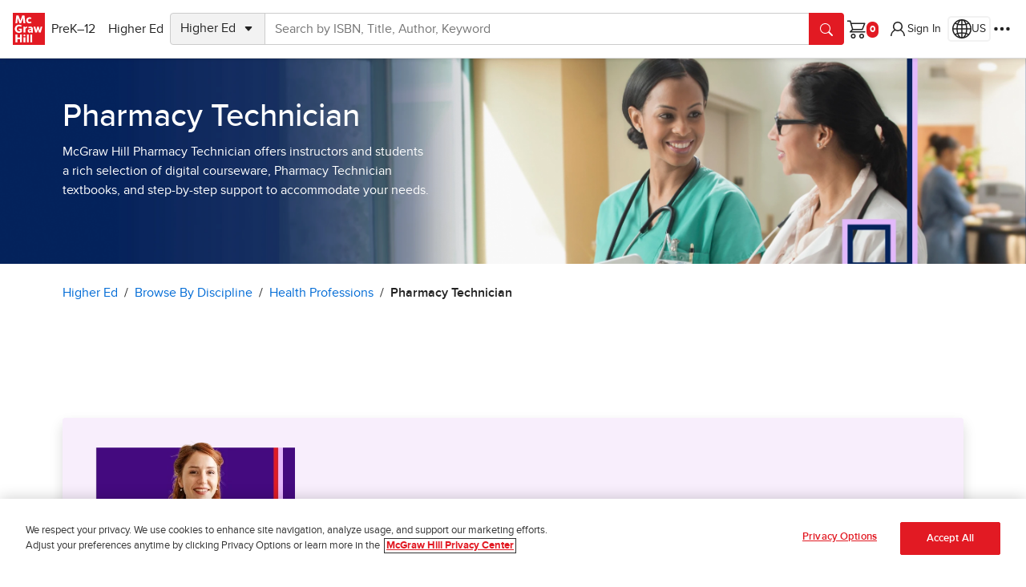

--- FILE ---
content_type: text/javascript; charset=utf-8
request_url: https://play.vidyard.com/v4/g2JimdmJShVYEST8TpVWQk/contact/id%3A128-SJW-347%26token%3A_mch-mheducation.com-6935354b7547a9dd4bd821d3985e7ad2/marketoContact.js?callback=window.VidyardV4.jsonp.marketoContact_g2JimdmJShVYEST8TpVWQk.done
body_size: -340
content:
/**/ typeof window.VidyardV4.jsonp.marketoContact_g2JimdmJShVYEST8TpVWQk.done === 'function' && window.VidyardV4.jsonp.marketoContact_g2JimdmJShVYEST8TpVWQk.done("[]");

--- FILE ---
content_type: text/javascript; charset=utf-8
request_url: https://play.vidyard.com/v4/XvxoJHJbDLqLkqRqFFW4EL/contact/id%3A128-SJW-347%26token%3A_mch-mheducation.com-6935354b7547a9dd4bd821d3985e7ad2/marketoContact.js?callback=window.VidyardV4.jsonp.marketoContact_XvxoJHJbDLqLkqRqFFW4EL.done
body_size: -275
content:
/**/ typeof window.VidyardV4.jsonp.marketoContact_XvxoJHJbDLqLkqRqFFW4EL.done === 'function' && window.VidyardV4.jsonp.marketoContact_XvxoJHJbDLqLkqRqFFW4EL.done("[]");

--- FILE ---
content_type: application/x-javascript;charset=utf-8
request_url: https://ametrics.mheducation.com/id?d_visid_ver=5.5.0&d_fieldgroup=A&mcorgid=C5E7148954EA18A10A4C98BC%40AdobeOrg&mid=92052667236607965848942623953188247535&ts=1769355625717
body_size: -39
content:
{"mid":"92052667236607965848942623953188247535"}

--- FILE ---
content_type: text/javascript; charset=utf-8
request_url: https://play.vidyard.com/v4/g2JimdmJShVYEST8TpVWQk/style.js?callback=window.VidyardV4.jsonp.style_g2JimdmJShVYEST8TpVWQk.done
body_size: -320
content:
/**/ typeof window.VidyardV4.jsonp.style_g2JimdmJShVYEST8TpVWQk.done === 'function' && window.VidyardV4.jsonp.style_g2JimdmJShVYEST8TpVWQk.done({"pl":0,"pb":1,"pbc":"e01b25"});

--- FILE ---
content_type: text/javascript; charset=utf-8
request_url: https://play.vidyard.com/v4/XvxoJHJbDLqLkqRqFFW4EL/style.js?callback=window.VidyardV4.jsonp.style_XvxoJHJbDLqLkqRqFFW4EL.done
body_size: -394
content:
/**/ typeof window.VidyardV4.jsonp.style_XvxoJHJbDLqLkqRqFFW4EL.done === 'function' && window.VidyardV4.jsonp.style_XvxoJHJbDLqLkqRqFFW4EL.done({"pl":0,"pb":1,"pbc":"e01b25"});

--- FILE ---
content_type: text/javascript; charset=utf-8
request_url: https://play.vidyard.com/v4/XvxoJHJbDLqLkqRqFFW4EL/integrations.js?callback=window.VidyardV4.jsonp.integrations_XvxoJHJbDLqLkqRqFFW4EL.done
body_size: -338
content:
/**/ typeof window.VidyardV4.jsonp.integrations_XvxoJHJbDLqLkqRqFFW4EL.done === 'function' && window.VidyardV4.jsonp.integrations_XvxoJHJbDLqLkqRqFFW4EL.done({"orgId":296156,"marketo":"128-SJW-347"});

--- FILE ---
content_type: text/javascript; charset=utf-8
request_url: https://play.vidyard.com/v4/XvxoJHJbDLqLkqRqFFW4EL/details.js?callback=window.VidyardV4.jsonp.details_XvxoJHJbDLqLkqRqFFW4EL.done
body_size: 1313
content:
/**/ typeof window.VidyardV4.jsonp.details_XvxoJHJbDLqLkqRqFFW4EL.done === 'function' && window.VidyardV4.jsonp.details_XvxoJHJbDLqLkqRqFFW4EL.done({"keywords":"","thumbnailUrl":"https://play.vidyard.com/XvxoJHJbDLqLkqRqFFW4EL.jpg","contentUrl":"https://cdn.vidyard.com/videos/XLrGIgvUC7_Wkgv2Keqztw/full_hd.mp4?QchNG2dHjyxUrNcB6xfIRXxRcOBEWTx24j6SFQhP4ikkOCe8qEO2jtTeyBFyeBGjJVLhPr2U6zORo8h1uwKhzBL79j4DlunNpfdGAzjlJnIBIPc","@context":"http://schema.org/","@type":"VideoObject","id":"XvxoJHJbDLqLkqRqFFW4EL","description":"McGraw Hill Virtual Labs is an award-winning, realistic, and accessible lab solution offering more than 200 simulations for Anatomy and Physiology, Biology, Microbiology, Nutrition, Chemistry, Physics and Allied Health courses. Instructors can assign Virtual Labs for lab preparation, online lab courses, post-lab review, make-up labs, or with a textbook to bridge the gap between lab and lecture.\n\nWith simple set-up for instructors, LMS integration, and easy navigation for students, our simulations and customizable pre- and post-lab assessment content create a genuine lab experience for all students.\n\nKeep your students engaged with these flexible, interactive and accessible simulations with a VPAT that were designed to improve comprehension and confidence anytime, anywhere.\n","name":"McGraw Hill Virtual Labs: The Lab is Always Open!","transcript":"(upbeat music)\n<v Instructor>McGraw Hill Virtual Labs</v>\nis an award-winning, realistic and accessible lab solution\nfor anatomy and physiology, biology,\nmicrobiology, nutrition, chemistry,\nphysics, and allied health courses.\nInstructors can assign Virtual Labs for lab preparation,\nonline lab courses, post lab review, make up labs,\nor with a textbook to bridge the gap\nbetween lab and lecture.\nWith simple setup for instructors,\nLMS integration and easy navigation for students,\nour simulations and customizable pre\nand post lab assessment content\ncreate a genuine lab experience for all students.\nKeep your students engaged with these flexible,\ninteractive, and accessible simulations\nwith a V pack designed to improve comprehension\nand confidence anytime anywhere.\nUsed for lab preparation, students build basic skills\nand develop their contextual\nand procedural knowledge off campus\nto be applied during in-person labs,\nstudents become familiar with lab equipment and techniques\nto build their confidence leading to better results.\nOne of the most exciting ways to use Virtual Labs\nis to integrate the simulations into your lecture course.\nThe simulations are a realistic experience\nthat allows students to learn, apply,\nand reinforce key concepts through doing and visualizing.\nThis helps link lecture and lab courses\nensuring continuity for students\neven with different instructors.\nWhen you use Virtual Labs for an online course,\nyou have a complete lab solution\nwith simulations and assessment.\nOnscreen instructions guide students through the lab\nwhile automated feedback\nguarantees accurate lab skills and procedures\nwithout the instructor physically present.\nEliminate concerns about students safety\nby removing the need\nfor chemicals and lab materials at home.\nPre-lab assessment prepares students and post-lab assessment\nevaluates lab comprehension and understanding.\nVirtual Labs also offer the opportunity\nof a lab experience in topics like blood typing,\nPCR and EKG, that are often too time consuming\nor expensive to conduct in person.\nIf lab time is at risk, Virtual Labs\ncan be used to supplement lab time or for makeup labs,\nin the event of school cancellations and sick days.\nInstructors have the ability to run detailed reports\nthat assess the performance of the entire class,\nor specific students.\nUse these reports to proactively identify knowledge gaps\nand topics that require remediation.\nWe believe the combination of a simple setup for instructors\nand easy navigation for students\ncreates a genuine lab experience for all students.\nWith McGraw Hill Virtual Labs, the lab is always open.\n(soft music)\n","uploadDate":"2022-02-08T20:23:46.000Z","duration":"T3M1S","embedUrl":"https://play.vidyard.com/XvxoJHJbDLqLkqRqFFW4EL","height":360,"width":640});

--- FILE ---
content_type: image/svg+xml
request_url: https://www.mheducation.com/content/dam/mhe/highered/logos/connect-logo.svg
body_size: 2235
content:
<svg width="223" height="50" viewBox="0 0 223 50" fill="none" xmlns="http://www.w3.org/2000/svg">
<path d="M213.547 41.5857C210.996 43.4804 209.792 44.1066 208.282 44.1066C207.014 44.1066 206.299 43.5446 206.217 42.3724C206.217 41.987 206.217 41.2645 206.056 40.1726V38.5669V18.3186H215.594V13.373H206.056V3H200.059V13.373L195.184 14.6576C194.028 13.9996 192.779 13.5127 191.479 13.2125C189.743 12.744 187.95 12.5064 186.151 12.5059C181.915 12.3566 177.76 13.6861 174.418 16.2612C171.076 18.8363 168.756 22.4924 167.87 26.5881H164.62C164.328 18.0938 158.916 12.5059 150.711 12.5059C141.952 12.5059 135.746 17.9493 134.12 26.5881H131.813V22.4132C131.813 15.7334 128.709 12.5059 122.356 12.5059C118.826 12.5429 115.42 13.7918 112.72 16.0386C110.937 17.4803 109.304 19.0939 107.845 20.8557V13.373H101.882V26.5079H97.5274V22.3329C97.5274 15.6531 94.4237 12.4256 88.0704 12.4256C84.5409 12.4626 81.1344 13.7115 78.4346 15.9582C76.6518 17.4 75.0188 19.0136 73.5598 20.7754V13.373H67.5314V26.5079H63.9404C63.0768 22.6069 60.9195 19.1026 57.811 16.5514C54.7022 14.0002 50.8203 12.5481 46.7813 12.4256C37.0318 12.4256 28.9072 20.9199 28.9072 31.2127C28.915 33.8589 29.4678 36.4758 30.5321 38.9041L27.6397 41.6498C25.2438 43.6384 22.1873 44.6795 19.0602 44.5723C11.3581 44.5723 6.49965 39.466 6.49965 31.2929C6.49965 23.1197 11.3744 17.7728 18.589 17.7728C20.0817 17.7234 21.5693 17.9693 22.9645 18.496C24.3597 19.0227 25.6343 19.8195 26.7135 20.8397L30.1421 16.0224C28.3838 14.6398 26.3441 13.6484 24.1625 13.1161C22.4311 12.6476 20.6441 12.41 18.849 12.4095C7.78337 12.4095 0 20.3579 0 31.5819C0 42.5169 7.4746 49.9836 18.4428 49.9836C21.9376 50.0021 25.3823 49.1635 28.4684 47.5428C29.2042 47.1846 29.9202 46.7879 30.6133 46.3547L34.0257 44.2511C35.6286 46.0343 37.5918 47.4657 39.7887 48.453C41.9858 49.4403 44.3678 49.9617 46.7813 49.9836C56.5308 49.9836 64.5091 41.409 64.5091 31.1966V30.8433H67.5314V48.972H73.4949V27.1983C79.767 20.3739 83.6668 17.6924 87.3229 17.6924C88.0514 17.6358 88.7814 17.7817 89.4304 18.1137C90.0795 18.4457 90.6214 18.9505 90.9952 19.5711C91.4708 20.9098 91.659 22.3316 91.5476 23.746V48.972H107.797V27.1983C114.085 20.3739 117.968 17.6924 121.625 17.6924C122.356 17.6327 123.09 17.7771 123.741 18.1093C124.394 18.4415 124.939 18.9479 125.314 19.5711C125.789 20.9098 125.977 22.3316 125.865 23.746V48.972H131.813V30.8593H133.633V31.2127C133.633 42.4528 140.392 49.9997 150.402 49.9997C155.098 49.9997 158.12 48.9719 163.401 45.6642L161.061 41.0397C157.161 43.7052 154.855 44.5723 151.686 44.5723C144.423 44.5723 139.986 39.3858 139.922 30.8593H167.237C167.237 31.1163 167.237 31.3571 167.237 31.598C167.237 42.5331 174.71 49.9997 185.679 49.9997C189.174 50.0181 192.618 49.1795 195.705 47.559C196.527 47.1629 197.325 46.7177 198.093 46.2262L194.989 41.5857C192.579 43.6121 189.492 44.6771 186.328 44.5723C178.61 44.5723 173.751 39.466 173.751 31.2929C173.751 23.1197 178.626 17.7728 185.841 17.7728C187.334 17.7234 188.822 17.9693 190.217 18.496C191.613 19.0227 192.887 19.8195 193.966 20.8397L195.769 18.3186H200.059V42.0513C200.059 46.7721 202.805 49.9836 206.933 49.9836C209.792 49.9836 211.808 48.9559 216 45.5036L213.547 41.5857ZM150.288 17.7728C155.163 17.7728 157.991 20.7594 158.072 26.2509H140.425C141.774 20.7594 145.3 17.7728 150.288 17.7728ZM46.7813 44.7329C40.4116 44.7329 35.4069 38.7596 35.4069 31.2127C35.4069 23.6658 40.2816 17.6924 46.7813 17.6924C53.2809 17.6924 57.9932 23.6658 57.9932 31.2127C57.9932 38.7596 53.1185 44.7329 46.7813 44.7329ZM97.5111 30.8593H101.866V44.6045H97.5111V30.8593Z" fill="black"/>
<path d="M216 14.0131C215.997 13.4192 216.2 12.8379 216.583 12.3428C216.965 11.8478 217.51 11.4612 218.15 11.2321C218.789 11.0031 219.493 10.9418 220.173 11.0561C220.853 11.1703 221.479 11.455 221.969 11.874C222.46 12.2931 222.795 12.8276 222.932 13.4099C223.068 13.9922 223 14.5961 222.734 15.145C222.47 15.6939 222.021 16.1633 221.446 16.4934C220.87 16.8237 220.193 17 219.5 17C219.04 17.0017 218.586 16.9257 218.161 16.7764C217.737 16.627 217.351 16.4073 217.026 16.1298C216.7 15.8522 216.442 15.5223 216.267 15.1592C216.091 14.7959 216 14.4064 216 14.0131ZM216.459 14.0131C216.459 14.5313 216.638 15.0379 216.973 15.4687C217.31 15.8996 217.787 16.2354 218.346 16.4337C218.903 16.632 219.518 16.6839 220.112 16.5828C220.704 16.4817 221.249 16.2322 221.676 15.8657C222.104 15.4993 222.396 15.0325 222.513 14.5242C222.631 14.016 222.57 13.4892 222.339 13.0104C222.108 12.5317 221.716 12.1225 221.213 11.8346C220.71 11.5467 220.119 11.393 219.515 11.393C218.705 11.393 217.927 11.6691 217.354 12.1604C216.78 12.6518 216.459 13.3182 216.459 14.0131ZM219.408 14.3799H218.69V15.6899H218.155V12.2969H219.79C219.954 12.2898 220.117 12.3113 220.271 12.3602C220.424 12.409 220.565 12.4841 220.683 12.5809C220.802 12.6777 220.897 12.7942 220.962 12.9233C221.025 13.0524 221.059 13.1914 221.059 13.3319C221.065 13.5804 220.964 13.8221 220.775 14.0108C220.586 14.1993 220.322 14.3214 220.035 14.3537L221.104 15.6637H220.447L219.408 14.3799ZM218.69 12.7031V14.0131H219.79C219.993 14.0131 220.187 13.9441 220.331 13.8212C220.474 13.6984 220.554 13.5318 220.554 13.3581C220.554 13.1843 220.474 13.0178 220.331 12.8949C220.187 12.7721 219.993 12.7031 219.79 12.7031H218.69Z" fill="black"/>
</svg>


--- FILE ---
content_type: text/javascript; charset=utf-8
request_url: https://play.vidyard.com/v4/g2JimdmJShVYEST8TpVWQk/details.js?callback=window.VidyardV4.jsonp.details_g2JimdmJShVYEST8TpVWQk.done
body_size: 830
content:
/**/ typeof window.VidyardV4.jsonp.details_g2JimdmJShVYEST8TpVWQk.done === 'function' && window.VidyardV4.jsonp.details_g2JimdmJShVYEST8TpVWQk.done({"keywords":"SmartBook","thumbnailUrl":"https://play.vidyard.com/g2JimdmJShVYEST8TpVWQk.jpg","contentUrl":"https://cdn.vidyard.com/videos/3PNH1VHtL4xmUH2pCgumLw/full_hd.mp4?JcQhYXMMwcaUYrRNl2UILPAD8_hAECZxXQLZM9IMKdO_mykYBmDuCiML93hg0z67vfDWaWUxIS7wYGar_Vk7T0FeShN1Qa9U7tX8EhywXbKrVcQ","@context":"http://schema.org/","@type":"VideoObject","id":"g2JimdmJShVYEST8TpVWQk","description":"No description","name":"SmartBook 2.0","transcript":"(gentle music)\n<v Voiceover>Times have changed.</v>\nNow more than ever,\nstudents are struggling to balance school, work and life,\nwhich means a lot of students don't come to class prepared,\nand you have to use valuable in-class time\nto review the basics.\nSmartBook 2.0 within Connect is the solution.\nIt's an efficient and effective learning tool\nto help you and your students.\nWith SmartBook 2.0,\nyou control the content your students see.\nYou can assign a specific chapter,\ntopic or concept you want your students to focus on,\nand even the amount of time\nyou want them to spend learning it.\nYou can also create review assignments\nprior to critical assessments and personalize the reviews\nbased on each student's weakest areas.\nAnd get actionable insight with SmartBook 2.0's reports.\nFind where students are struggling\nso you can adjust assignments to ensure their time is spent\non the topics they need to learn.\nSmartBook 2.0 applies advanced learning science principles\nto deliver a personalized experience.\nAs students move through the material,\nSmartBook 2.0 captures multiple data points\nto sequence and pace the learning\nto the students' individual needs.\nStudents can refresh and recharge their learning\nby accessing a study plan\nbuilt from concepts that need extra attention.\nAnd with the free ReadAnywhere mobile app,\nstudents can complete SmartBook 2.0 assignments,\nboth online and offline, anywhere, anytime.\nBetter prepare your students with the right resources\nso you can be the expert that unlocks more aha moments.\nConnect with SmartBook 2.0.\n(inspiring music)\n(gentle music)\n","uploadDate":"2019-10-14T18:32:45.000Z","duration":"T1M38S","embedUrl":"https://play.vidyard.com/g2JimdmJShVYEST8TpVWQk","height":360,"width":640});

--- FILE ---
content_type: text/javascript; charset=utf-8
request_url: https://play.vidyard.com/v4/g2JimdmJShVYEST8TpVWQk/integrations.js?callback=window.VidyardV4.jsonp.integrations_g2JimdmJShVYEST8TpVWQk.done
body_size: -378
content:
/**/ typeof window.VidyardV4.jsonp.integrations_g2JimdmJShVYEST8TpVWQk.done === 'function' && window.VidyardV4.jsonp.integrations_g2JimdmJShVYEST8TpVWQk.done({"orgId":122946,"marketo":"128-SJW-347"});

--- FILE ---
content_type: image/svg+xml
request_url: https://www.mheducation.com/uxt/static/external/icons/caret-down-fill.svg
body_size: 487
content:
<svg width="12" height="12" viewBox="0 0 12 12" fill="none" xmlns="http://www.w3.org/2000/svg">
<g id="BS5 Icons/caret-down-fill">
<path id="Vector" d="M5.43538 8.355L1.83838 4.2435C1.41388 3.75975 1.75888 3 2.40313 3H9.59713C9.74131 2.99988 9.88248 3.04132 10.0037 3.11936C10.125 3.1974 10.2211 3.30873 10.2807 3.44002C10.3403 3.57131 10.3608 3.717 10.3397 3.85963C10.3186 4.00227 10.2569 4.1358 10.1619 4.24425L6.56488 8.35425C6.49448 8.43481 6.40767 8.49937 6.31026 8.54361C6.21286 8.58785 6.10711 8.61074 6.00013 8.61074C5.89315 8.61074 5.78741 8.58785 5.69 8.54361C5.59259 8.49937 5.50578 8.43481 5.43538 8.35425V8.355Z" fill="#222222"/>
</g>
</svg>
